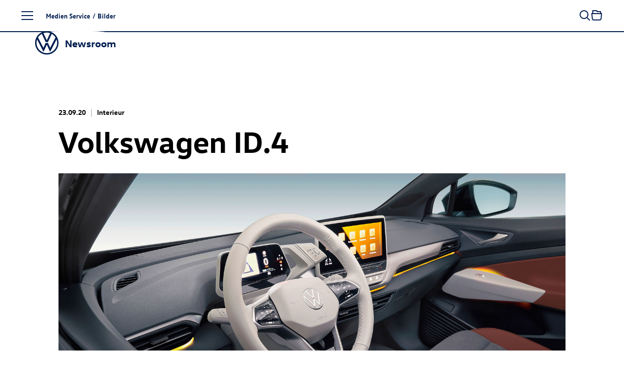

--- FILE ---
content_type: text/html; charset=utf-8
request_url: https://www.volkswagen-newsroom.com/de/bilder/detail/volkswagen-id-4-34543
body_size: 20156
content:
<!DOCTYPE html>
<html lang='de'>
<head>
<meta content='text/html; charset=UTF-8' http-equiv='Content-Type'>
<link rel="preconnect" href="https://assets.vw-mms.de" />
<link rel="preconnect" href="https://uploads.vw-mms.de" />
<meta name="robots" content="index, follow" />
<meta name="description" content="Volkswagen ID.4 1ST" />

<meta content='width=device-width, initial-scale=1' name='viewport'>
<meta content='IE=Edge' http-equiv='X-UA-Compatible'>

<link rel="canonical" href="https://www.volkswagen-newsroom.com/de/bilder/detail/volkswagen-id-4-34543" />
<link href='/de/feeds/pressemitteilungen' rel='alternate' title='Volkswagen Newsroom' type='application/rss+xml'>
<link href="https://www.volkswagen-newsroom.com/de/bilder/detail/volkswagen-id-4-34543" rel="alternate" hreflang="de" up-id="link-alternate-de" />
<link href="https://www.volkswagen-newsroom.com/en/images/detail/volkswagen-id-4-34543" rel="alternate" hreflang="en" up-id="link-alternate-en" />
<link href="https://www.volkswagen-newsroom.com/en/images/detail/volkswagen-id-4-34543" rel="alternate" hreflang="x-default" up-id="link-alternate-x-default" />
<title>Volkswagen ID.4 | Volkswagen Newsroom</title>
<script>
  // Courtesy: https://stackoverflow.com/a/9899701
  function onDOMReady(fn) {
    if (document.readyState === "complete" || document.readyState === "interactive") {
      setTimeout(fn, 1);
    } else {
      document.addEventListener("DOMContentLoaded", fn);
    }
  }
</script>


<script src="https://assets.vw-mms.de/assets/vwn-IE57WULU.js" defer="defer" fetchpriority="high"></script>
<link rel="stylesheet" href="https://assets.vw-mms.de/assets/vwn-T7YLKBV7.css" media="all" />
<link href='https://assets.vw-mms.de/assets/images/favicons/favicon-O2LMJHUJ.ico' rel='icon' sizes='any' type='image/x-icon'>
<link href='https://assets.vw-mms.de/assets/images/favicons/favicon-16x16-Z4P6R2PY.png' rel='icon' sizes='16x16' type='image/png'>
<link href='https://assets.vw-mms.de/assets/images/favicons/favicon-32x32-SOYWT52B.png' rel='icon' sizes='32x32' type='image/png'>
<link href='https://assets.vw-mms.de/assets/images/favicons/apple-touch-icon-X7RC6M75.png' rel='apple-touch-icon' sizes='180x180'>
<link color='#001e50' href='https://assets.vw-mms.de/assets/images/favicons/safari-pinned-tab-VGNAEFIT.svg' rel='mask-icon'>
<meta content='#001e50' name='msapplication-TileColor'>
<meta content='#001e50' name='theme-color'>
<link href='/site.webmanifest' rel='manifest'>
<meta content='/browserconfig.xml' name='msapplication-config'>


<script>
  window._paq = window._paq || []
  window._paq.push(['setSecureCookie', true])
  window._paq.push(['setVisitorCookieTimeout', 15552000])
  
  window.analytics = function() {
    var logAnalyticsCalls = false
    var argumentArray = Array.prototype.slice.call(arguments)
  
    if (logAnalyticsCalls) {
      console.log('Analytics call: %o', argumentArray)
    }
  
    window._paq.push(argumentArray)
  };
</script>
<script>
  function embedTrackingCode() {
    var u="//stats.vw-mms.de/"
    analytics('setTrackerUrl', u+'matomo.php')
    analytics('setSiteId', 3)
  
    var d=document,
      g=d.createElement('script'),
      s=d.getElementsByTagName('script')[0];
  
    g.type='text/javascript'
    g.async=true
    g.defer=true
    g.src=u+'matomo.js'
    s.parentNode.insertBefore(g,s)
  }
  
  // Delay Matomo loading so it doesn't block the rendering process
  onDOMReady(() => {
    if (TrackingConsent.given()) {
      setTimeout(embedTrackingCode, 5)
    }
  })
</script>

</head>
<body class='' data-environment='production'>
<a class="sr-only sr-only-focusable" style="position: absolute" href="#content">Zum Seiteninhalt springen</a>
<div up-hungry='true' up-id='track-page-view'>
<div track-page-view="true" up-data="{&quot;analyticsCalls&quot;:[[&quot;setDocumentTitle&quot;,&quot;Volkswagen ID.4 | Volkswagen Newsroom&quot;],[&quot;setCustomDimension&quot;,1,&quot;false&quot;],[&quot;setCustomDimension&quot;,2,&quot;false&quot;],[&quot;setCustomDimension&quot;,3,&quot;Seite&quot;],[&quot;setCustomDimension&quot;,4,&quot;Medien Service&quot;],[&quot;setCustomDimension&quot;,5,&quot;Medien Service&quot;]]}"></div>
</div>

<script>
  onDOMReady(() => {
    Settings.set({
      locale: "de",
      cart: {"addTitle":"In die Sammelmappe","addLabel":"In die Sammelmappe","inCartTitle":"Bereits in der Sammelmappe!","inCartLabel":"In der Sammelmappe","maxMiniCartItems":5,"miniCartPath":"/de/sammelmappe/mini","miniCartLoadingHtml":"\u003cdiv class=\"mini-cart\"\u003e\u003cdiv class=\"mini-cart--loading is-invisible\"\u003eSammelmappe wird geladen …\u003c/div\u003e\u003c/div\u003e","miniCartLoadingMessage":"Sammelmappe wird geladen …","miniCartEmptyMessage":"Ihre Sammelmappe ist leer.","removeItemPrompt":"Objekt aus der Sammelmappe entfernen?","clearPrompt":"Alle Einträge aus der Sammelmappe entfernen?"},
      dataProtectionStatementUrl: "https://www.volkswagen-newsroom.com/de/datenschutz-36",
      termsOfServiceUrl: "/de/goto/terms-of-service",
      translations: {"de":{"external_content":{"title":"Externe Inhalte","subtitle":"Wenn Sie auf diesen Link gehen, verlassen Sie die Seiten der Volkswagen AG. Es gelten dann gegebenenfalls etwaige Nutzungsbedingungen des Dritten.","text":"Die Volkswagen AG hat keinen Einfluss darauf, welche Daten auf der von einem Dritten angebotenen Seite von Ihnen erhoben, gespeichert oder verarbeitet werden. Nähere Informationen hierzu können Sie gegebenenfalls in der Datenschutzerklärung des Anbieters der externen Webseite finden.","confirmButton":"Akzeptieren","rejectButton":"Abbrechen","icon":"link"},"social_sharing":{"title":"Datenübermittlung","subtitle":"Wenn Sie Inhalte in sozialen Netzwerken teilen möchten, können Sie die entsprechenden Funktionen hier aktivieren.","text":"Mit der Aktivierung stimmen Sie zu, dass Daten an die Betreiber der sozialen Netzwerke übertragen werden. Bereits mit der Aktivierung werden Daten an Dritte übertragen. Nähere Informationen hierzu finden Sie in unserer \u003ca up-layer='root' href='https://www.volkswagen-newsroom.com/de/datenschutz-36'\u003eDatenschutzerklärung\u003c/a\u003e.","confirmButton":"Daten übermitteln","rejectButton":"Daten nicht übermitteln","icon":"share"},"terms_of_use":{"title":"Nutzungsrechte","subtitle":"Die auf www.volkswagen-newsroom.com bereitgestellten Text-, Bild-, Audio- und Video-Dokumente dienen ausschließlich dem Zwecke der eigenen Information, können zu redaktionellen Darstellungen im Social Web genutzt werden oder im Fall von Journalisten, Influencern und Mitarbeitern von Medienunternehmen als Quelle für die eigene redaktionelle Berichterstattung.","text":"\u003cp\u003eText-, Bild-, Audio- und Video-Dokumente dürfen nicht zu kommerziellen Zwecken genutzt oder an Dritte weitergegeben werden. Im Übrigen finden für die Nutzung von www.volkswagen-newsroom.com die hierfür einschlägigen \u003ca up-layer='root' href='/de/goto/terms-of-service'\u003eNutzungsbedingungen\u003c/a\u003e Anwendung.\u003c/p\u003e \u003cp\u003eFür Bilder von historischen Fahrzeugen gelten weiterführende Hinweise und \u003ca up-layer='root' href='/de/goto/terms-of-service-historic-images'\u003egesonderte Nutzungsbedingungen\u003c/a\u003e, denen Sie hiermit ausdrücklich zustimmen.\u003c/p\u003e","disclaimer":"Ich habe den vorstehenden rechtlichen Hinweis zur Kenntnis genommen und bin mit den dort aufgeführten Regelungen einverstanden.","confirmButton":"Download","rejectButton":"Abbrechen","icon":"download"}},"en":{"external_content":{"title":"External link","subtitle":"By using this link you are leaving the Volkswagen AG web pages. The terms of use of the third-party website accessed via the link then apply.","text":"Volkswagen AG has no control over the personal data collected, stored or processed by the third-party site. More details about such information may be found in the data protection statement of the service provider/operator of the third-party site.","confirmButton":"Accept","rejectButton":"Cancel","icon":"link"},"social_sharing":{"title":"Data Transmission","subtitle":"If you would like to share contents in social networks, you can activate the corresponding functions here.","text":"By activating, you give your consent to the transmission of data to the operators of the social networks. Upon activation, an initial transmission of data to third parties immediately occurs. You will find more details on this subject in our \u003ca up-layer='root' href='https://www.volkswagen-newsroom.com/en/datenschutz-36'\u003eData Protection Statement\u003c/a\u003e.","confirmButton":"Transmit data","rejectButton":"Do not transmit data","icon":"share"},"terms_of_use":{"title":"Terms of use","subtitle":"The text, image, audio and video documents made available on www.volkswagen-newsroom.com are intended for personal information purposes only, may only be used for editorial purposes in the social web, or, in the case of journalists, influencers and media company employees, may be used as a source for their own editorial reporting.","text":"\u003cp\u003eText, image, audio and video documents are not intended for commercial use and may not be passed on to third parties. In addition, the \u003ca up-layer='root' href='/en/goto/terms-of-service'\u003eTerms of Use\u003c/a\u003e shall apply when using www.volkswagen-newsroom.com.\u003cp\u003e \u003cp\u003eFurther information and \u003ca up-layer='root' href='/en/goto/terms-of-service-historic-images'\u003eseparate Terms of Use\u003c/a\u003e apply to images of historic vehicles, which you hereby expressly agree to.\u003c/p\u003e","disclaimer":"I have read and noted the above legal notice and agree to the terms and conditions therein.","confirmButton":"Download","rejectButton":"Cancel","icon":"download"}}},
      youtubeConsentCookie: "vw_mms_YOUTUBE_COOKIE_CONSENT",
      youtubeConsentRequired: true,
      youtubeConsentValue: "1",
    })
  })
</script>
<div class='layout'>
<div class='layout--atop'>
<div class='responsive-tier-detector'></div>

</div>
<div class='layout--menu'>
<nav class='main-menu' main-menu='true' no-up-preload=''>
<section class='main-menu--base'>
<nav class='main-menu--root'>
<ul class='list-unstyled' data-level='1'>
<li data-node-id="root" class="main-menu--item"><a href="/de">Startseite</a></li>
<li data-node-id="4963" class="main-menu--item -parent"><a href="/de/modelle-3493">Modelle</a></li>
<li data-node-id="6267" class="main-menu--item -parent"><a href="/de/unternehmen-3688">Unternehmen</a></li>
<li data-node-id="10746" class="main-menu--item -parent"><a href="/de/e-mobilitaet-3921">E-Mobilität</a></li>
<li data-node-id="6690" class="main-menu--item -parent"><a href="/de/volkswagen-classic-3700">Volkswagen Classic</a></li>
<li data-node-id="10400" class="main-menu--item -parent"><a href="/de/medien-service-3831">Medien Service</a></li>
</ul>
</nav>
<div class='main-menu--closer' main-menu-closer='true'>
<i class="icon brand-icon is-close"></i>
<span>Menü schließen</span>
</div>

<aside class='main-menu--links -root'>
<h5>
Top Links
</h5>
<ul class='list-unstyled'>
<li>
<a href="/de/pressemitteilungen"><i class="icon brand-icon is-press-releases"></i>
Pressemitteilung
</a></li>
<li>
<a href="/de/bilder"><i class="icon brand-icon is-images"></i>
Bilder / Grafiken
</a></li>
<li>
<a href="/de/videos-und-footage"><i class="icon brand-icon is-video"></i>
Videos
</a></li>
<li>
<a href="/de/medienkontakte"><i class="icon brand-icon is-media-contacts"></i>
Medienkontakte
</a></li>
<li>
<a href="/de/registrierung"><i class="icon brand-icon is-newsletter"></i>
E-Mail-Service
</a></li>
</ul>

</aside>
<footer class='main-menu--footer'>
<ul>
<li>
<a href="/de/anbieterkennzeichnung-34">Impressum</a>
</li><li>
<a href="/de/datenschutz-36">Datenschutzerklärung</a>
</li><li class='-extra'>
<a href="/de/nutzungsbedingungen-35">Nutzungsbedingungen</a>
</li><li class='-extra'>
<a href="/de/cookie-richtlinie-37">Cookie-Richtlinie</a>
</li><li class='-extra'>
<a href="/de/lizenzhinweise-dritter-38">Lizenzhinweise Dritter</a>
</li><li class='-extra'>
<a target="_blank" href="https://www.volkswagenag.com/de.html">Volkswagen Konzern</a>
</li><li class='main-menu--language-switch' up-hungry='true'>
<div class="frontend-locale-switcher" frontend-locale-switcher=""><a rel="alternate" class="frontend-locale-switcher--toggle is-active" data-locale="de" href="/de/bilder/detail/volkswagen-id-4-34543?set_locale=true">DE</a><a rel="alternate" class="frontend-locale-switcher--toggle" data-locale="en" href="/en/images/detail/volkswagen-id-4-34543?set_locale=true">EN</a></div>

</li>
</ul>

</footer>
</section>
<section class='main-menu--flyout'>
<nav data-level="2" data-parent-node-id="4963" no-up-preload="" class="main-menu--level"><div class="main-menu--heading">Modelle</div><ul class="list-unstyled"><li class="main-menu--item is-self"><a href="/de/modelle-3493">Übersicht</a></li><li data-node-id="45731" class="main-menu--item"><a href="/de/iaa-mobility-2025-die-volkswagen-news-19790">IAA MOBILITY 2025 - Die Volkswagen News</a></li><li data-node-id="46280" class="main-menu--item -parent"><a href="/de/id-polo-und-id-polo-gti-20077"><span class="nowrap"><span class="nowrap">ID. Polo</span></span> und <span class="nowrap"><span class="nowrap">ID. Polo GTI</span></span></a></li><li data-node-id="43200" class="main-menu--item -parent"><a href="/de/id3-18281"><span class="nowrap"><span class="nowrap">ID.3</span></span></a></li><li data-node-id="19644" class="main-menu--item -parent"><a href="/de/id4-8041"><span class="nowrap"><span class="nowrap">ID.4</span></span></a></li><li data-node-id="19646" class="main-menu--item -parent"><a href="/de/id5-8043"><span class="nowrap"><span class="nowrap">ID.5</span></span></a></li><li data-node-id="43485" class="main-menu--item -parent"><a href="/de/id7-18426"><span class="nowrap"><span class="nowrap">ID.7</span></span></a></li><li data-node-id="43201" class="main-menu--item -parent"><a href="/de/id7-tourer-18282"><span class="nowrap"><span class="nowrap">ID.7</span></span> Tourer</a></li><li data-node-id="43245" class="main-menu--item -parent"><a href="/de/id-buzz-18305"><span class="nowrap"><span class="nowrap">ID. Buzz</span></span></a></li><li data-node-id="18754" class="main-menu--item -parent"><a href="/de/polo-7427">Polo</a></li><li data-node-id="18639" class="main-menu--item"><a href="/de/taigo-7339">Taigo</a></li><li data-node-id="42016" class="main-menu--item"><a href="/de/t-cross-17435">T-Cross</a></li><li data-node-id="43443" class="main-menu--item -parent"><a href="/de/golf-18415">Golf</a></li><li data-node-id="43525" class="main-menu--item -parent"><a href="/de/golf-variant-18449">Golf Variant</a></li><li data-node-id="45668" class="main-menu--item"><a href="/de/der-neue-t-roc-19762">Der neue T-Roc</a></li><li data-node-id="38756" class="main-menu--item"><a href="/de/t-roc-cabriolet-15433">T-Roc Cabriolet</a></li><li data-node-id="41645" class="main-menu--item"><a href="/de/tiguan-17320">Tiguan</a></li><li data-node-id="43967" class="main-menu--item"><a href="/de/tayron-18711">Tayron</a></li><li data-node-id="5218" class="main-menu--item"><a href="/de/touran-3529">Touran</a></li><li data-node-id="42054" class="main-menu--item"><a href="/de/passat-17451">Passat</a></li><li data-node-id="38773" class="main-menu--item -parent"><a href="/de/touareg-15441">Touareg</a></li><li data-node-id="5348" class="main-menu--item -parent"><a href="/de/studien-3547">Studien</a></li><li data-node-id="43675" class="main-menu--item -parent"><a href="/de/auslandsmodelle-18534">Auslandsmodelle</a></li><li data-node-id="5444" class="main-menu--item -parent"><a href="/de/archiv-3586">Archiv</a></li></ul></nav><nav data-level="3" data-parent-node-id="46280" no-up-preload="" class="main-menu--level"><div class="main-menu--heading"><span class="nowrap">ID. Polo</span> und <span class="nowrap">ID. Polo GTI</span></div><ul class="list-unstyled"><li class="main-menu--item is-self"><a href="/de/id-polo-und-id-polo-gti-20077">Übersicht</a></li><li data-node-id="46277" class="main-menu--item"><a href="/de/auf-einen-blick-id-polo-20075">Auf einen Blick: <span class="nowrap"><span class="nowrap">ID. Polo</span></span></a></li><li data-node-id="46290" class="main-menu--item"><a href="/de/id-polo-20087"><span class="nowrap"><span class="nowrap">ID. Polo</span></span></a></li><li data-node-id="45713" class="main-menu--item"><a href="/de/id-polo-gti-19785"><span class="nowrap"><span class="nowrap">ID. Polo GTI</span></span></a></li></ul></nav><nav data-level="3" data-parent-node-id="43200" no-up-preload="" class="main-menu--level"><div class="main-menu--heading"><span class="nowrap">ID.3</span></div><ul class="list-unstyled"><li class="main-menu--item is-self"><a href="/de/id3-18281">Übersicht</a></li><li data-node-id="38869" class="main-menu--item"><a href="/de/id3-15511"><span class="nowrap"><span class="nowrap">ID.3</span></span></a></li><li data-node-id="43203" class="main-menu--item"><a href="/de/id3-gtx-18284"><span class="nowrap"><span class="nowrap">ID.3 GTX</span></span></a></li></ul></nav><nav data-level="3" data-parent-node-id="19644" no-up-preload="" class="main-menu--level"><div class="main-menu--heading"><span class="nowrap">ID.4</span></div><ul class="list-unstyled"><li class="main-menu--item is-self"><a href="/de/id4-8041">Übersicht</a></li><li data-node-id="16187" class="main-menu--item"><a href="/de/id4-5840"><span class="nowrap"><span class="nowrap">ID.4</span></span></a></li><li data-node-id="39351" class="main-menu--item"><a href="/de/id4-pro-4motion-15833"><span class="nowrap"><span class="nowrap">ID.4 Pro</span></span> 4MOTION</a></li><li data-node-id="18236" class="main-menu--item"><a href="/de/id4-gtx-7052"><span class="nowrap"><span class="nowrap">ID.4 GTX</span></span></a></li></ul></nav><nav data-level="3" data-parent-node-id="19646" no-up-preload="" class="main-menu--level"><div class="main-menu--heading"><span class="nowrap">ID.5</span></div><ul class="list-unstyled"><li class="main-menu--item is-self"><a href="/de/id5-8043">Übersicht</a></li><li data-node-id="18699" class="main-menu--item"><a href="/de/id5-7383"><span class="nowrap"><span class="nowrap">ID.5</span></span></a></li><li data-node-id="19647" class="main-menu--item"><a href="/de/id5-gtx-8044"><span class="nowrap"><span class="nowrap">ID.5 GTX</span></span></a></li></ul></nav><nav data-level="3" data-parent-node-id="43485" no-up-preload="" class="main-menu--level"><div class="main-menu--heading"><span class="nowrap">ID.7</span></div><ul class="list-unstyled"><li class="main-menu--item is-self"><a href="/de/id7-18426">Übersicht</a></li><li data-node-id="38570" class="main-menu--item"><a href="/de/id7-15406"><span class="nowrap"><span class="nowrap">ID.7</span></span></a></li><li data-node-id="43484" class="main-menu--item"><a href="/de/id7-gtx-18425"><span class="nowrap"><span class="nowrap">ID.7 GTX</span></span></a></li></ul></nav><nav data-level="3" data-parent-node-id="43201" no-up-preload="" class="main-menu--level"><div class="main-menu--heading"><span class="nowrap">ID.7</span> Tourer</div><ul class="list-unstyled"><li class="main-menu--item is-self"><a href="/de/id7-tourer-18282">Übersicht</a></li><li data-node-id="46105" class="main-menu--item"><a href="/de/auf-einen-blick-id7-tourer-19982">Auf einen Blick: <span class="nowrap"><span class="nowrap">ID.7</span></span> Tourer</a></li><li data-node-id="42615" class="main-menu--item"><a href="/de/id7-tourer-17872"><span class="nowrap"><span class="nowrap">ID.7</span></span> Tourer</a></li><li data-node-id="43202" class="main-menu--item"><a href="/de/id7-gtx-tourer-18283"><span class="nowrap"><span class="nowrap">ID.7 GTX</span></span> Tourer</a></li></ul></nav><nav data-level="3" data-parent-node-id="43245" no-up-preload="" class="main-menu--level"><div class="main-menu--heading"><span class="nowrap">ID. Buzz</span></div><ul class="list-unstyled"><li class="main-menu--item is-self"><a href="/de/id-buzz-18305">Übersicht</a></li><li data-node-id="19206" class="main-menu--item"><a href="/de/id-buzz-7743"><span class="nowrap"><span class="nowrap">ID. Buzz</span></span></a></li><li data-node-id="43243" class="main-menu--item"><a href="/de/id-buzz-gtx-18304"><span class="nowrap"><span class="nowrap">ID. Buzz</span></span> GTX</a></li></ul></nav><nav data-level="3" data-parent-node-id="18754" no-up-preload="" class="main-menu--level"><div class="main-menu--heading">Polo</div><ul class="list-unstyled"><li class="main-menu--item is-self"><a href="/de/polo-7427">Übersicht</a></li><li data-node-id="4992" class="main-menu--item"><a href="/de/polo-3500">Polo</a></li><li data-node-id="18753" class="main-menu--item"><a href="/de/polo-gti-7426"><span class="nowrap"><span class="nowrap">Polo GTI</span></span></a></li><li data-node-id="43790" class="main-menu--item"><a href="/de/50-jahre-polo-2025-18618">50 Jahre Polo (2025)</a></li></ul></nav><nav data-level="3" data-parent-node-id="43443" no-up-preload="" class="main-menu--level"><div class="main-menu--heading">Golf</div><ul class="list-unstyled"><li class="main-menu--item is-self"><a href="/de/golf-18415">Übersicht</a></li><li data-node-id="42917" class="main-menu--item"><a href="/de/golf-18072">Golf</a></li><li data-node-id="43436" class="main-menu--item"><a href="/de/golf-gti-und-golf-gti-clubsport-18410"><span class="nowrap"><span class="nowrap">Golf GTI</span></span> und <span class="nowrap"><span class="nowrap">Golf GTI</span></span> Clubsport</a></li><li data-node-id="43439" class="main-menu--item"><a href="/de/golf-plug-in-hybride-18411">Golf Plug-in-Hybride</a></li><li data-node-id="43518" class="main-menu--item"><a href="/de/golf-r-18447"><span class="nowrap"><span class="nowrap">Golf R</span></span></a></li><li data-node-id="42670" class="main-menu--item"><a href="/de/50-jahre-golf-2024-17906">50 Jahre Golf (2024)</a></li><li data-node-id="43610" class="main-menu--item"><a href="/de/50-jahre-sportliche-golf-2024-18488">50 Jahre sportliche Golf (2024)</a></li><li data-node-id="46156" class="main-menu--item"><a href="/de/50-jahre-gti-2026-20018">50 Jahre GTI (2026)</a></li></ul></nav><nav data-level="3" data-parent-node-id="43525" no-up-preload="" class="main-menu--level"><div class="main-menu--heading">Golf Variant</div><ul class="list-unstyled"><li class="main-menu--item is-self"><a href="/de/golf-variant-18449">Übersicht</a></li><li data-node-id="42911" class="main-menu--item"><a href="/de/golf-variant-18066">Golf Variant</a></li><li data-node-id="43522" class="main-menu--item"><a href="/de/golf-r-variant-18448"><span class="nowrap"><span class="nowrap">Golf R</span></span> Variant</a></li></ul></nav><nav data-level="3" data-parent-node-id="38773" no-up-preload="" class="main-menu--level"><div class="main-menu--heading">Touareg</div><ul class="list-unstyled"><li class="main-menu--item is-self"><a href="/de/touareg-15441">Übersicht</a></li><li data-node-id="39786" class="main-menu--item"><a href="/de/touareg-16046">Touareg</a></li><li data-node-id="39743" class="main-menu--item"><a href="/de/touareg-r-ehybrid-16028"><span class="nowrap"><span class="nowrap">Touareg R</span></span> eHybrid</a></li></ul></nav><nav data-level="3" data-parent-node-id="5348" no-up-preload="" class="main-menu--level"><div class="main-menu--heading">Studien</div><ul class="list-unstyled"><li class="main-menu--item is-self"><a href="/de/studien-3547">Übersicht</a></li><li data-node-id="44479" class="main-menu--item"><a href="/de/studie-id-every1-19010">Studie ID. EVERY1</a></li><li data-node-id="10660" class="main-menu--item"><a href="/de/idr-3905">ID.R</a></li><li data-node-id="39028" class="main-menu--item"><a href="/de/studie-id-2all-15626">Studie <span class="nowrap"><span class="nowrap">ID. 2all</span></span></a></li><li data-node-id="42222" class="main-menu--item"><a href="/de/id-gti-concept-17585"><span class="nowrap"><span class="nowrap">ID. GTI Concept</span></span></a></li><li data-node-id="18803" class="main-menu--item"><a href="/de/studie-id-life-7468">Studie <span class="nowrap"><span class="nowrap">ID. LIFE</span></span></a></li><li data-node-id="45725" class="main-menu--item"><a href="/de/id-cross-concept-19788"><span class="nowrap"><span class="nowrap">ID. CROSS Concept</span></span></a></li><li data-node-id="46279" class="main-menu--item"><a href="/de/auf-einen-blick-id-cross-concept-20076">Auf einen Blick: <span class="nowrap"><span class="nowrap">ID. CROSS Concept</span></span></a></li><li data-node-id="5351" class="main-menu--item"><a href="/de/studie-id-crozz-3549">Studie <span class="nowrap"><span class="nowrap">ID. CROZZ</span></span></a></li><li data-node-id="5358" class="main-menu--item"><a href="/de/studie-id-buzz-3550">Studie <span class="nowrap"><span class="nowrap">ID. BUZZ</span></span></a></li><li data-node-id="19624" class="main-menu--item"><a href="/de/studie-id-aero-8027">Studie <span class="nowrap"><span class="nowrap">ID. AERO</span></span></a></li><li data-node-id="5349" class="main-menu--item"><a href="/de/studie-id-vizzion-3548">Studie <span class="nowrap"><span class="nowrap">ID. VIZZION</span></span></a></li><li data-node-id="10642" class="main-menu--item"><a href="/de/studie-id-3904">Studie ID.</a></li><li data-node-id="42282" class="main-menu--item"><a href="/de/studie-idx-performance-17631">Studie ID.X Performance</a></li><li data-node-id="13800" class="main-menu--item"><a href="/de/studie-id-buggy-4712">Studie <span class="nowrap"><span class="nowrap">ID. BUGGY</span></span></a></li><li data-node-id="13988" class="main-menu--item"><a href="/de/studie-id-roomzz-4801">Studie <span class="nowrap"><span class="nowrap">ID. ROOMZZ</span></span></a></li><li data-node-id="15582" class="main-menu--item"><a href="/de/studie-id-space-vizzion-5543">Studie <span class="nowrap"><span class="nowrap">ID. SPACE VIZZION</span></span></a></li><li data-node-id="43334" class="main-menu--item"><a href="/de/studie-id-code-18341">Studie <span class="nowrap"><span class="nowrap">ID. CODE</span></span></a></li><li data-node-id="38515" class="main-menu--item"><a href="/de/studie-id-xtreme-15386">Studie <span class="nowrap"><span class="nowrap">ID. XTREME</span></span></a></li><li data-node-id="13995" class="main-menu--item"><a href="/de/showcar-budd-e-4803">Showcar BUDD-e</a></li><li data-node-id="5369" class="main-menu--item"><a href="/de/showcars-fuer-das-gti-treffen-2018-3551">Showcars für das GTI-Treffen 2018</a></li><li data-node-id="5378" class="main-menu--item"><a href="/de/tiguan-gte-active-concept-3555"><span class="nowrap"><span class="nowrap">Tiguan GTE</span></span> Active Concept</a></li><li data-node-id="5379" class="main-menu--item"><a href="/de/studie-cross-coupe-gte-3556">Studie Cross Coupé GTE</a></li><li data-node-id="5399" class="main-menu--item"><a href="/de/atlas-tanoak-concept-3565">Atlas Tanoak Concept</a></li><li data-node-id="5397" class="main-menu--item"><a href="/de/atlas-cross-sport-concept-3564">Atlas Cross Sport Concept</a></li><li data-node-id="13104" class="main-menu--item"><a href="/de/tarok-concept-4345">Tarok Concept</a></li><li data-node-id="5389" class="main-menu--item"><a href="/de/weitere-studien-3561">Weitere Studien</a></li></ul></nav><nav data-level="3" data-parent-node-id="43675" no-up-preload="" class="main-menu--level"><div class="main-menu--heading">Auslandsmodelle</div><ul class="list-unstyled"><li class="main-menu--item is-self"><a href="/de/auslandsmodelle-18534">Übersicht</a></li><li data-node-id="43676" class="main-menu--item"><a href="/de/id-unyx-18535"><span class="nowrap"><span class="nowrap">ID. UNYX</span></span></a></li></ul></nav><nav data-level="3" data-parent-node-id="5444" no-up-preload="" class="main-menu--level"><div class="main-menu--heading">Archiv</div><ul class="list-unstyled"><li class="main-menu--item is-self"><a href="/de/archiv-3586">Übersicht</a></li><li data-node-id="5445" class="main-menu--item"><a href="/de/kaefer-3587">Käfer</a></li><li data-node-id="5505" class="main-menu--item"><a href="/de/karmann-ghia-3614">Karmann Ghia</a></li><li data-node-id="5495" class="main-menu--item"><a href="/de/vw-typ-3-3606">VW Typ 3</a></li><li data-node-id="14366" class="main-menu--item"><a href="/de/id3-4984"><span class="nowrap"><span class="nowrap">ID.3</span></span></a></li><li data-node-id="42251" class="main-menu--item"><a href="/de/id4-17608"><span class="nowrap"><span class="nowrap">ID.4</span></span></a></li><li data-node-id="5447" class="main-menu--item"><a href="/de/up-3589">up!</a></li><li data-node-id="5449" class="main-menu--item"><a href="/de/fox-3591">Fox</a></li><li data-node-id="5448" class="main-menu--item"><a href="/de/lupo-3590">Lupo</a></li><li data-node-id="5450" class="main-menu--item"><a href="/de/polo-3592">Polo</a></li><li data-node-id="5454" class="main-menu--item"><a href="/de/polo-variant-3594">Polo Variant</a></li><li data-node-id="5455" class="main-menu--item"><a href="/de/derby-und-polo-limousine-3595">Derby und Polo Limousine</a></li><li data-node-id="10544" class="main-menu--item"><a href="/de/t-cross-3851">T-Cross</a></li><li data-node-id="5456" class="main-menu--item"><a href="/de/beetle-3596">Beetle</a></li><li data-node-id="5457" class="main-menu--item"><a href="/de/new-beetle-3597"><span class="nowrap"><span class="nowrap">New Beetle</span></span></a></li><li data-node-id="5458" class="main-menu--item"><a href="/de/beetle-cabriolet-3598">Beetle Cabriolet</a></li><li data-node-id="5463" class="main-menu--item"><a href="/de/new-beetle-cabriolet-3599"><span class="nowrap"><span class="nowrap">New Beetle</span></span> Cabriolet</a></li><li data-node-id="5464" class="main-menu--item"><a href="/de/golf-3600">Golf</a></li><li data-node-id="5487" class="main-menu--item"><a href="/de/golf-variant-3601">Golf Variant</a></li><li data-node-id="5491" class="main-menu--item"><a href="/de/golf-cabriolet-3603">Golf Cabriolet</a></li><li data-node-id="5493" class="main-menu--item"><a href="/de/golf-sportsvan-3605">Golf Sportsvan</a></li><li data-node-id="5492" class="main-menu--item"><a href="/de/golf-plus-3604"><span class="nowrap"><span class="nowrap">Golf Plus</span></span></a></li><li data-node-id="5174" class="main-menu--item"><a href="/de/t-roc-3526">T-Roc</a></li><li data-node-id="5498" class="main-menu--item"><a href="/de/jetta-3609">Jetta</a></li><li data-node-id="5500" class="main-menu--item"><a href="/de/vento-3610">Vento</a></li><li data-node-id="5501" class="main-menu--item"><a href="/de/bora-3611">Bora</a></li><li data-node-id="5502" class="main-menu--item"><a href="/de/bora-variant-3612">Bora Variant</a></li><li data-node-id="5504" class="main-menu--item"><a href="/de/tiguan-3613">Tiguan</a></li><li data-node-id="5208" class="main-menu--item"><a href="/de/tiguan-allspace-3528">Tiguan Allspace</a></li><li data-node-id="5507" class="main-menu--item"><a href="/de/scirocco-3615">Scirocco</a></li><li data-node-id="5510" class="main-menu--item"><a href="/de/corrado-3616">Corrado</a></li><li data-node-id="38700" class="main-menu--item"><a href="/de/touran-15408">Touran</a></li><li data-node-id="5513" class="main-menu--item"><a href="/de/eos-3617">Eos</a></li><li data-node-id="5517" class="main-menu--item"><a href="/de/passat-3620">Passat</a></li><li data-node-id="5521" class="main-menu--item"><a href="/de/passat-variant-3621">Passat Variant</a></li><li data-node-id="5530" class="main-menu--item"><a href="/de/cc-3623">CC</a></li><li data-node-id="5532" class="main-menu--item"><a href="/de/passat-usa-version-3624">Passat (USA Version)</a></li><li data-node-id="5391" class="main-menu--item"><a href="/de/atlas-3563">Atlas</a></li><li data-node-id="5533" class="main-menu--item"><a href="/de/sharan-3625">Sharan</a></li><li data-node-id="5320" class="main-menu--item"><a href="/de/arteon-3542">Arteon</a></li><li data-node-id="17540" class="main-menu--item"><a href="/de/arteon-shooting-brake-6633">Arteon Shooting Brake</a></li><li data-node-id="5535" class="main-menu--item"><a href="/de/touareg-3627">Touareg</a></li><li data-node-id="5536" class="main-menu--item"><a href="/de/phaeton-3628">Phaeton</a></li><li data-node-id="5446" class="main-menu--item"><a href="/de/xl1-3588">XL1</a></li></ul></nav><nav data-level="2" data-parent-node-id="6267" no-up-preload="" class="main-menu--level"><div class="main-menu--heading">Unternehmen</div><ul class="list-unstyled"><li class="main-menu--item is-self"><a href="/de/unternehmen-3688">Übersicht</a></li><li data-node-id="45739" class="main-menu--item"><a href="/de/iaa-mobility-2025-die-volkswagen-news-19790?node=45739">IAA MOBILITY 2025 - Die Volkswagen News</a></li><li data-node-id="6271" class="main-menu--item -parent"><a href="/de/finanzen-3691">Finanzen</a></li><li data-node-id="6377" class="main-menu--item"><a href="/de/personal-und-organisation-3694">Personal und Organisation</a></li><li data-node-id="6551" class="main-menu--item"><a href="/de/nachhaltigkeit-3698">Nachhaltigkeit</a></li><li data-node-id="38476" class="main-menu--item"><a href="/de/vorstand-15354">Vorstand</a></li><li data-node-id="10724" class="main-menu--item"><a href="/de/strategie-3912">Strategie</a></li><li data-node-id="42327" class="main-menu--item -parent"><a href="/de/markengruppe-core-17663">Markengruppe Core</a></li><li data-node-id="10725" class="main-menu--item -parent"><a href="/de/regionen-3913">Regionen</a></li><li data-node-id="6443" class="main-menu--item -parent"><a href="/de/produktion-und-standorte-3695">Produktion und Standorte</a></li><li data-node-id="6729" class="main-menu--item"><a href="/de/sport-3704">Sport</a></li><li data-node-id="6372" class="main-menu--item"><a href="/de/geschichte-3693">Geschichte</a></li></ul></nav><nav data-level="3" data-parent-node-id="6271" no-up-preload="" class="main-menu--level"><div class="main-menu--heading">Finanzen</div><ul class="list-unstyled"><li class="main-menu--item is-self"><a href="/de/finanzen-3691">Übersicht</a></li><li data-node-id="44528" class="main-menu--item"><a href="/de/annual-media-call-2025-19044">Annual Media Call 2025</a></li></ul></nav><nav data-level="3" data-parent-node-id="42327" no-up-preload="" class="main-menu--level"><div class="main-menu--heading">Markengruppe Core</div><ul class="list-unstyled"><li class="main-menu--item is-self"><a href="/de/markengruppe-core-17663">Übersicht</a></li><li data-node-id="44566" class="main-menu--item"><a href="/de/annual-media-call-2025-19044?node=44566">Annual Media Call 2025</a></li></ul></nav><nav data-level="3" data-parent-node-id="10725" no-up-preload="" class="main-menu--level"><div class="main-menu--heading">Regionen</div><ul class="list-unstyled"><li class="main-menu--item is-self"><a href="/de/regionen-3913">Übersicht</a></li><li data-node-id="10726" class="main-menu--item"><a href="/de/region-china-3914">Region China</a></li><li data-node-id="10727" class="main-menu--item"><a href="/de/region-nordamerika-3915">Region Nordamerika</a></li><li data-node-id="10728" class="main-menu--item"><a href="/de/region-suedamerika-3916">Region Südamerika</a></li><li data-node-id="10729" class="main-menu--item"><a href="/de/region-sub-sahara-3917">Region Sub-Sahara</a></li></ul></nav><nav data-level="3" data-parent-node-id="6443" no-up-preload="" class="main-menu--level"><div class="main-menu--heading">Produktion und Standorte</div><ul class="list-unstyled"><li class="main-menu--item is-self"><a href="/de/produktion-und-standorte-3695">Übersicht</a></li><li data-node-id="7088" class="main-menu--item"><a href="/de/wolfsburg-3732">Wolfsburg</a></li><li data-node-id="7207" class="main-menu--item"><a href="/de/braunschweig-3754">Braunschweig</a></li><li data-node-id="7147" class="main-menu--item"><a href="/de/chemnitz-3738">Chemnitz</a></li><li data-node-id="7030" class="main-menu--item"><a href="/de/dresden-3730">Dresden</a></li><li data-node-id="7156" class="main-menu--item"><a href="/de/emden-3739">Emden</a></li><li data-node-id="7233" class="main-menu--item"><a href="/de/kassel-3756">Kassel</a></li><li data-node-id="7135" class="main-menu--item"><a href="/de/osnabrueck-3736">Osnabrück</a></li><li data-node-id="7240" class="main-menu--item"><a href="/de/salzgitter-3758">Salzgitter</a></li><li data-node-id="7214" class="main-menu--item"><a href="/de/zwickau-3755">Zwickau</a></li><li data-node-id="7085" class="main-menu--item"><a href="/de/volkswagen-autoeuropa-lda-3731">Volkswagen Autoeuropa Lda.</a></li><li data-node-id="7164" class="main-menu--item"><a href="/de/volkswagen-motor-polska-sp-z-oo-3741">Volkswagen Motor Polska Sp. z o.o.</a></li><li data-node-id="7128" class="main-menu--item"><a href="/de/volkswagen-navarra-sa-3733">Volkswagen Navarra, S.A.</a></li><li data-node-id="7161" class="main-menu--item"><a href="/de/volkswagen-slovakia-a-s-3740">Volkswagen Slovakia, a. s.</a></li><li data-node-id="12655" class="main-menu--item"><a href="/de/volkswagen-group-china-4068">Volkswagen Group China</a></li><li data-node-id="12671" class="main-menu--item"><a href="/de/skoda-auto-volkswagen-india-4069">Škoda Auto Volkswagen India</a></li><li data-node-id="12672" class="main-menu--item"><a href="/de/volkswagen-de-mexico-4070">Volkswagen de México</a></li><li data-node-id="12675" class="main-menu--item"><a href="/de/volkswagen-group-of-america-chattanooga-4071">Volkswagen Group of America Chattanooga</a></li><li data-node-id="12676" class="main-menu--item"><a href="/de/volkswagen-do-brasil-4072">Volkswagen do Brasil</a></li><li data-node-id="12682" class="main-menu--item"><a href="/de/volkswagen-argentina-sa-4073">Volkswagen Argentina S.A.</a></li><li data-node-id="12685" class="main-menu--item"><a href="/de/volkswagen-group-south-africa-kariega-4074">Volkswagen Group South Africa, Kariega</a></li></ul></nav><nav data-level="2" data-parent-node-id="10746" no-up-preload="" class="main-menu--level"><div class="main-menu--heading">E-Mobilität</div><ul class="list-unstyled"><li class="main-menu--item is-self"><a href="/de/e-mobilitaet-3921">Übersicht</a></li><li data-node-id="14409" class="main-menu--item -parent"><a href="/de/id-familie-5002"><span class="nowrap"><span class="nowrap">ID. Familie</span></span></a></li><li data-node-id="10836" class="main-menu--item -parent"><a href="/de/id-showcars-3965">ID. Showcars</a></li></ul></nav><nav data-level="3" data-parent-node-id="14409" no-up-preload="" class="main-menu--level"><div class="main-menu--heading"><span class="nowrap">ID. Familie</span></div><ul class="list-unstyled"><li class="main-menu--item is-self"><a href="/de/id-familie-5002">Übersicht</a></li><li data-node-id="46297" class="main-menu--item"><a href="/de/id-polo-20087?node=46297"><span class="nowrap"><span class="nowrap">ID. Polo</span></span></a></li><li data-node-id="45714" class="main-menu--item"><a href="/de/id-polo-gti-19785?node=45714"><span class="nowrap"><span class="nowrap">ID. Polo GTI</span></span></a></li><li data-node-id="38875" class="main-menu--item"><a href="/de/id3-15511?node=38875"><span class="nowrap"><span class="nowrap">ID.3</span></span></a></li><li data-node-id="43212" class="main-menu--item"><a href="/de/id3-gtx-18284?node=43212"><span class="nowrap"><span class="nowrap">ID.3 GTX</span></span></a></li><li data-node-id="17602" class="main-menu--item"><a href="/de/id4-5840?node=17602"><span class="nowrap"><span class="nowrap">ID.4</span></span></a></li><li data-node-id="39352" class="main-menu--item"><a href="/de/id4-pro-4motion-15833?node=39352"><span class="nowrap"><span class="nowrap">ID.4 Pro</span></span> 4MOTION</a></li><li data-node-id="18237" class="main-menu--item"><a href="/de/id4-gtx-7052?node=18237"><span class="nowrap"><span class="nowrap">ID.4 GTX</span></span></a></li><li data-node-id="18994" class="main-menu--item"><a href="/de/id5-7383?node=18994"><span class="nowrap"><span class="nowrap">ID.5</span></span></a></li><li data-node-id="19648" class="main-menu--item"><a href="/de/id5-gtx-8044?node=19648"><span class="nowrap"><span class="nowrap">ID.5 GTX</span></span></a></li><li data-node-id="38571" class="main-menu--item"><a href="/de/id7-15406?node=38571"><span class="nowrap"><span class="nowrap">ID.7</span></span></a></li><li data-node-id="43500" class="main-menu--item"><a href="/de/id7-gtx-18425?node=43500"><span class="nowrap"><span class="nowrap">ID.7 GTX</span></span></a></li><li data-node-id="43092" class="main-menu--item"><a href="/de/id7-tourer-17872?node=43092"><span class="nowrap"><span class="nowrap">ID.7</span></span> Tourer</a></li><li data-node-id="43211" class="main-menu--item"><a href="/de/id7-gtx-tourer-18283?node=43211"><span class="nowrap"><span class="nowrap">ID.7 GTX</span></span> Tourer</a></li><li data-node-id="19207" class="main-menu--item"><a href="/de/id-buzz-7743?node=19207"><span class="nowrap"><span class="nowrap">ID. Buzz</span></span></a></li><li data-node-id="43244" class="main-menu--item"><a href="/de/id-buzz-gtx-18304?node=43244"><span class="nowrap"><span class="nowrap">ID. Buzz</span></span> GTX</a></li></ul></nav><nav data-level="3" data-parent-node-id="10836" no-up-preload="" class="main-menu--level"><div class="main-menu--heading">ID. Showcars</div><ul class="list-unstyled"><li class="main-menu--item is-self"><a href="/de/id-showcars-3965">Übersicht</a></li><li data-node-id="44480" class="main-menu--item"><a href="/de/studie-id-every1-19010?node=44480">Studie ID. EVERY1</a></li><li data-node-id="39806" class="main-menu--item"><a href="/de/studie-id-2all-15626?node=39806">Studie <span class="nowrap"><span class="nowrap">ID. 2all</span></span></a></li><li data-node-id="42240" class="main-menu--item"><a href="/de/id-gti-concept-17585?node=42240"><span class="nowrap"><span class="nowrap">ID. GTI Concept</span></span></a></li><li data-node-id="18804" class="main-menu--item"><a href="/de/studie-id-life-7468?node=18804">Studie <span class="nowrap"><span class="nowrap">ID. LIFE</span></span></a></li><li data-node-id="46298" class="main-menu--item"><a href="/de/id-cross-concept-19788?node=46298"><span class="nowrap"><span class="nowrap">ID. CROSS Concept</span></span></a></li><li data-node-id="11506" class="main-menu--item"><a href="/de/studie-id-crozz-3549?node=11506">Studie <span class="nowrap"><span class="nowrap">ID. CROZZ</span></span></a></li><li data-node-id="11505" class="main-menu--item"><a href="/de/studie-id-buzz-3550?node=11505">Studie <span class="nowrap"><span class="nowrap">ID. BUZZ</span></span></a></li><li data-node-id="19626" class="main-menu--item"><a href="/de/studie-id-aero-8027?node=19626">Studie <span class="nowrap"><span class="nowrap">ID. AERO</span></span></a></li><li data-node-id="11488" class="main-menu--item"><a href="/de/studie-id-vizzion-3548?node=11488">Studie <span class="nowrap"><span class="nowrap">ID. VIZZION</span></span></a></li><li data-node-id="11504" class="main-menu--item"><a href="/de/studie-id-3904?node=11504">Studie ID.</a></li><li data-node-id="42283" class="main-menu--item"><a href="/de/studie-idx-performance-17631?node=42283">Studie ID.X Performance</a></li><li data-node-id="13986" class="main-menu--item"><a href="/de/studie-id-buggy-4712?node=13986">Studie <span class="nowrap"><span class="nowrap">ID. BUGGY</span></span></a></li><li data-node-id="13989" class="main-menu--item"><a href="/de/studie-id-roomzz-4801?node=13989">Studie <span class="nowrap"><span class="nowrap">ID. ROOMZZ</span></span></a></li><li data-node-id="15583" class="main-menu--item"><a href="/de/studie-id-space-vizzion-5543?node=15583">Studie <span class="nowrap"><span class="nowrap">ID. SPACE VIZZION</span></span></a></li><li data-node-id="38518" class="main-menu--item"><a href="/de/studie-id-xtreme-15386?node=38518">Studie <span class="nowrap"><span class="nowrap">ID. XTREME</span></span></a></li><li data-node-id="11592" class="main-menu--item"><a href="/de/idr-3905?node=11592">ID.R</a></li></ul></nav><nav data-level="2" data-parent-node-id="6690" no-up-preload="" class="main-menu--level"><div class="main-menu--heading">Volkswagen Classic</div><ul class="list-unstyled"><li class="main-menu--item is-self"><a href="/de/volkswagen-classic-3700">Übersicht</a></li><li data-node-id="45520" class="main-menu--item"><a href="/de/bora-19982005-19675">Bora (1998–2005)</a></li><li data-node-id="45532" class="main-menu--item"><a href="/de/caddy-1-19821992-19678">Caddy I (1982–1992)</a></li><li data-node-id="45539" class="main-menu--item"><a href="/de/corrado-19881995-19683">Corrado (1988–1995)</a></li><li data-node-id="45542" class="main-menu--item"><a href="/de/derby-19771984-19686">Derby (1977–1984)</a></li><li data-node-id="45545" class="main-menu--item"><a href="/de/eos-20062015-19689">Eos (2006–2015)</a></li><li data-node-id="45548" class="main-menu--item"><a href="/de/fox-20052011-19692">Fox (2005–2011)</a></li><li data-node-id="45283" class="main-menu--item -parent"><a href="/de/golf-19466">Golf</a></li><li data-node-id="45318" class="main-menu--item -parent"><a href="/de/golf-gti-19497"><span class="nowrap"><span class="nowrap">Golf GTI</span></span></a></li><li data-node-id="45308" class="main-menu--item -parent"><a href="/de/golf-cabriolet-19487">Golf Cabriolet</a></li><li data-node-id="45341" class="main-menu--item -parent"><a href="/de/golf-variant-19518">Golf Variant</a></li><li data-node-id="45553" class="main-menu--item"><a href="/de/iltis-19781988-19697">Iltis (1978–1988)</a></li><li data-node-id="45475" class="main-menu--item -parent"><a href="/de/jetta-19639">Jetta</a></li><li data-node-id="45392" class="main-menu--item -parent"><a href="/de/kaefer-19567">Käfer</a></li><li data-node-id="45441" class="main-menu--item -parent"><a href="/de/kaefer-cabriolet-19606">Käfer Cabriolet</a></li><li data-node-id="45464" class="main-menu--item -parent"><a href="/de/karmann-ghia-19629">Karmann Ghia</a></li><li data-node-id="45556" class="main-menu--item"><a href="/de/k-70-19701975-19700">K 70 (1970–1975)</a></li><li data-node-id="45567" class="main-menu--item"><a href="/de/lupo-19982005-19704">Lupo (1998–2005)</a></li><li data-node-id="45376" class="main-menu--item -parent"><a href="/de/new-beetle-beetle-19552"><span class="nowrap"><span class="nowrap">New Beetle</span></span> / Beetle</a></li><li data-node-id="45355" class="main-menu--item -parent"><a href="/de/passat-19532">Passat</a></li><li data-node-id="45570" class="main-menu--item"><a href="/de/phaeton-20022016-19707">Phaeton (2002–2016)</a></li><li data-node-id="44579" class="main-menu--item -parent"><a href="/de/polo-19061">Polo</a></li><li data-node-id="45573" class="main-menu--item"><a href="/de/santana-19811984-19710">Santana (1981–1984)</a></li><li data-node-id="45482" class="main-menu--item -parent"><a href="/de/scirocco-19646">Scirocco</a></li><li data-node-id="45576" class="main-menu--item"><a href="/de/sharan-1-19952010-19713">Sharan I (1995–2010)</a></li><li data-node-id="45580" class="main-menu--item"><a href="/de/touareg-1-20022010-19716">Touareg I (2002–2010)</a></li><li data-node-id="45583" class="main-menu--item"><a href="/de/touran-1-20032015-19719">Touran I (2003–2015)</a></li><li data-node-id="45505" class="main-menu--item"><a href="/de/typ-147-fridolin-19641974-19666">Typ 147 „Fridolin“ (1964–1974)</a></li><li data-node-id="45508" class="main-menu--item"><a href="/de/typ-181-kurierwagen-19691980-19669">Typ 181 „Kurierwagen“ (1969–1980)</a></li><li data-node-id="45502" class="main-menu--item"><a href="/de/typ-3-15001600-19611973-19663">Typ 3 1500/1600 (1961–1973)</a></li><li data-node-id="45586" class="main-menu--item"><a href="/de/vento-19921998-19722">Vento (1992–1998)</a></li><li data-node-id="45511" class="main-menu--item"><a href="/de/vw-porsche-914-19691975-19672">VW-Porsche 914 (1969–1975)</a></li><li data-node-id="45589" class="main-menu--item"><a href="/de/volkswagen-xl1-20142016-19725">Volkswagen XL1 (2014–2016)</a></li><li data-node-id="45496" class="main-menu--item"><a href="/de/volkswagen-411-19681972-19657">Volkswagen 411 (1968–1972)</a></li><li data-node-id="45499" class="main-menu--item"><a href="/de/volkswagen-412-19721974-19660">Volkswagen 412 (1972–1974)</a></li></ul></nav><nav data-level="3" data-parent-node-id="45283" no-up-preload="" class="main-menu--level"><div class="main-menu--heading">Golf</div><ul class="list-unstyled"><li class="main-menu--item is-self"><a href="/de/golf-19466">Übersicht</a></li><li data-node-id="45285" class="main-menu--item"><a href="/de/golf-1-19741983-19467">Golf I (1974–1983)</a></li><li data-node-id="45288" class="main-menu--item"><a href="/de/golf-2-19831991-19470">Golf II (1983–1991)</a></li><li data-node-id="45291" class="main-menu--item"><a href="/de/golf-3-19911997-19473">Golf III (1991–1997)</a></li><li data-node-id="45295" class="main-menu--item"><a href="/de/golf-4-19972003-19476">Golf IV (1997–2003)</a></li><li data-node-id="45299" class="main-menu--item"><a href="/de/golf-5-20032008-19480">Golf V (2003–2008)</a></li><li data-node-id="45303" class="main-menu--item"><a href="/de/golf-6-20082012-19484">Golf VI (2008–2012)</a></li><li data-node-id="46197" class="main-menu--item"><a href="/de/golf-7-20122019-20035">Golf VII (2012–2019)</a></li></ul></nav><nav data-level="3" data-parent-node-id="45318" no-up-preload="" class="main-menu--level"><div class="main-menu--heading"><span class="nowrap">Golf GTI</span></div><ul class="list-unstyled"><li class="main-menu--item is-self"><a href="/de/golf-gti-19497">Übersicht</a></li><li data-node-id="45319" class="main-menu--item"><a href="/de/golf-gti-1-19761983-19498">Golf I GTI (1976–1983)</a></li><li data-node-id="45323" class="main-menu--item"><a href="/de/golf-2-gti-19841991-19502">Golf II GTI (1984–1991)</a></li><li data-node-id="45326" class="main-menu--item"><a href="/de/golf-3-gti-19911997-in-die-navigation-19505">Golf III GTI (1991–1997)</a></li><li data-node-id="45329" class="main-menu--item"><a href="/de/golf-4-gti-19982003-19508">Golf IV GTI (1998–2003)</a></li><li data-node-id="45332" class="main-menu--item"><a href="/de/golf-5-gti-20042008-in-die-navigation-19511">Golf V GTI (2004–2008)</a></li><li data-node-id="45335" class="main-menu--item"><a href="/de/golf-6-gti-20092012-19514">Golf VI GTI (2009–2012)</a></li><li data-node-id="46193" class="main-menu--item"><a href="/de/golf-7-gti-20132019-20031">Golf VII GTI (2013–2019)</a></li></ul></nav><nav data-level="3" data-parent-node-id="45308" no-up-preload="" class="main-menu--level"><div class="main-menu--heading">Golf Cabriolet</div><ul class="list-unstyled"><li class="main-menu--item is-self"><a href="/de/golf-cabriolet-19487">Übersicht</a></li><li data-node-id="45309" class="main-menu--item"><a href="/de/golf-1-cabriolet-19791993-19488">Golf I Cabriolet (1979–1993)</a></li><li data-node-id="45312" class="main-menu--item"><a href="/de/golf-3-4-cabriolet-19932002-19491">Golf III/IV Cabriolet (1993–2002)</a></li><li data-node-id="45315" class="main-menu--item"><a href="/de/golf-6-cabriolet-20112016-19494">Golf VI Cabriolet (2011–2016)</a></li></ul></nav><nav data-level="3" data-parent-node-id="45341" no-up-preload="" class="main-menu--level"><div class="main-menu--heading">Golf Variant</div><ul class="list-unstyled"><li class="main-menu--item is-self"><a href="/de/golf-variant-19518">Übersicht</a></li><li data-node-id="45342" class="main-menu--item"><a href="/de/golf-3-variant-19931999-19519">Golf III Variant (1993–1999)</a></li><li data-node-id="45345" class="main-menu--item"><a href="/de/golf-4-variant-19992006-19522">Golf IV Variant (1999–2006)</a></li><li data-node-id="45348" class="main-menu--item"><a href="/de/golf-5-variant-20072009-19525">Golf V Variant (2007–2009)</a></li><li data-node-id="45351" class="main-menu--item"><a href="/de/golf-6-variant-20092013-19528">Golf VI Variant (2009–2013)</a></li><li data-node-id="46211" class="main-menu--item"><a href="/de/golf-7-variant-20132020-20041">Golf VII Variant (2013–2020)</a></li></ul></nav><nav data-level="3" data-parent-node-id="45475" no-up-preload="" class="main-menu--level"><div class="main-menu--heading">Jetta</div><ul class="list-unstyled"><li class="main-menu--item is-self"><a href="/de/jetta-19639">Übersicht</a></li><li data-node-id="45476" class="main-menu--item"><a href="/de/jetta-1-19791984-19640">Jetta I (1979–1984)</a></li><li data-node-id="45479" class="main-menu--item"><a href="/de/jetta-2-19841992-19643">Jetta II (1984–1992)</a></li></ul></nav><nav data-level="3" data-parent-node-id="45392" no-up-preload="" class="main-menu--level"><div class="main-menu--heading">Käfer</div><ul class="list-unstyled"><li class="main-menu--item is-self"><a href="/de/kaefer-19567">Übersicht</a></li><li data-node-id="45393" class="main-menu--item"><a href="/de/kaefer-1100-19451953-19568">Käfer 1100 (1945–1953)</a></li><li data-node-id="45409" class="main-menu--item"><a href="/de/kaefer-12001200l-1954197319731985-19584">Käfer 1200/1200L (1954–1973/1973–1985)</a></li><li data-node-id="45425" class="main-menu--item"><a href="/de/kaefer-1300-19651967-19671973-19590">Käfer 1300 (1965–1967/ 1967–1973)</a></li><li data-node-id="45434" class="main-menu--item"><a href="/de/kaefer-1500-19661967-19671970-19599">Käfer 1500 (1966–1967/ 1967–1970)</a></li><li data-node-id="45428" class="main-menu--item"><a href="/de/kaefer-1302-19701972-19593">Käfer 1302 (1970–1972)</a></li><li data-node-id="45438" class="main-menu--item"><a href="/de/kaefer-16001600i-19702003-19603">Käfer 1600/1600i (1970–2003)</a></li><li data-node-id="45431" class="main-menu--item"><a href="/de/kaefer-1303-19721975-19596">Käfer 1303 (1972–1975)</a></li></ul></nav><nav data-level="3" data-parent-node-id="45441" no-up-preload="" class="main-menu--level"><div class="main-menu--heading">Käfer Cabriolet</div><ul class="list-unstyled"><li class="main-menu--item is-self"><a href="/de/kaefer-cabriolet-19606">Übersicht</a></li><li data-node-id="45442" class="main-menu--item"><a href="/de/kaefer-1100-cabriolet-hebmueller-19491953-19607">Käfer 1100 Cabriolet Hebmüller (1949–1953)</a></li><li data-node-id="45443" class="main-menu--item"><a href="/de/kaefer-1100-cabriolet-karmann-19491953-19608">Käfer 1100 Cabriolet Karmann (1949–1953)</a></li><li data-node-id="45448" class="main-menu--item"><a href="/de/kaefer-1200-cabriolet-19541965-19613">Käfer 1200 Cabriolet (1954–1965)</a></li><li data-node-id="45455" class="main-menu--item"><a href="/de/kaefer-1300-cabriolet-19651966-19620">Käfer 1300 Cabriolet (1965–1966)</a></li><li data-node-id="45461" class="main-menu--item"><a href="/de/kaefer-1500-cabriolet-19661970-19626">Käfer 1500 Cabriolet (1966–1970)</a></li><li data-node-id="45452" class="main-menu--item"><a href="/de/kaefer-1302-cabriolet-19701972-19617">Käfer 1302 Cabriolet (1970–1972)</a></li><li data-node-id="45458" class="main-menu--item"><a href="/de/kaefer-1303-cabriolet-19721980-19623">Käfer 1303 Cabriolet (1972–1980)</a></li></ul></nav><nav data-level="3" data-parent-node-id="45464" no-up-preload="" class="main-menu--level"><div class="main-menu--heading">Karmann Ghia</div><ul class="list-unstyled"><li class="main-menu--item is-self"><a href="/de/karmann-ghia-19629">Übersicht</a></li><li data-node-id="45465" class="main-menu--item"><a href="/de/karmann-ghia-typ-14-coupe-19551974-19630">Karmann Ghia Typ 14 Coupé (1955–1974)</a></li><li data-node-id="45468" class="main-menu--item"><a href="/de/karmann-ghia-typ-14-cabriolet-19571974-19633">Karmann Ghia Typ 14 Cabriolet (1957–1974)</a></li><li data-node-id="45471" class="main-menu--item"><a href="/de/karmann-ghia-typ-34-coupe-19611969-19636">Karmann Ghia Typ 34 Coupé (1961–1969)</a></li></ul></nav><nav data-level="3" data-parent-node-id="45376" no-up-preload="" class="main-menu--level"><div class="main-menu--heading"><span class="nowrap">New Beetle</span> / Beetle</div><ul class="list-unstyled"><li class="main-menu--item is-self"><a href="/de/new-beetle-beetle-19552">Übersicht</a></li><li data-node-id="45377" class="main-menu--item"><a href="/de/new-beetle-19972010-19553"><span class="nowrap"><span class="nowrap">New Beetle</span></span> (1997–2010)</a></li><li data-node-id="45380" class="main-menu--item"><a href="/de/new-beetle-cabriolet-20032010-19556"><span class="nowrap"><span class="nowrap">New Beetle</span></span> Cabriolet (2003–2010)</a></li><li data-node-id="45383" class="main-menu--item"><a href="/de/beetle-20112019-19559">Beetle (2011–2019)</a></li><li data-node-id="45386" class="main-menu--item"><a href="/de/beetle-cabriolet-20122019-19562">Beetle Cabriolet (2012–2019)</a></li></ul></nav><nav data-level="3" data-parent-node-id="45355" no-up-preload="" class="main-menu--level"><div class="main-menu--heading">Passat</div><ul class="list-unstyled"><li class="main-menu--item is-self"><a href="/de/passat-19532">Übersicht</a></li><li data-node-id="45357" class="main-menu--item"><a href="/de/passat-b1-19731980-19534">Passat B1 (1973–1980)</a></li><li data-node-id="45360" class="main-menu--item"><a href="/de/passat-b2-19801988-19537">Passat B2 (1980–1988)</a></li><li data-node-id="45364" class="main-menu--item"><a href="/de/passat-b3-19881993-19540">Passat B3 (1988–1993)</a></li><li data-node-id="45367" class="main-menu--item"><a href="/de/passat-b4-19931997-19543">Passat B4 (1993–1997)</a></li><li data-node-id="45370" class="main-menu--item"><a href="/de/passat-b5-19962005-19546">Passat B5 (1996–2005)</a></li><li data-node-id="45373" class="main-menu--item"><a href="/de/passat-b6-20052010-19549">Passat B6 (2005–2010)</a></li><li data-node-id="46198" class="main-menu--item"><a href="/de/passat-b7-20102014-20036">Passat B7 (2010–2014)</a></li></ul></nav><nav data-level="3" data-parent-node-id="44579" no-up-preload="" class="main-menu--level"><div class="main-menu--heading">Polo</div><ul class="list-unstyled"><li class="main-menu--item is-self"><a href="/de/polo-19061">Übersicht</a></li><li data-node-id="44588" class="main-menu--item"><a href="/de/polo-1-19751981-19070">Polo I (1975–1981)</a></li><li data-node-id="44687" class="main-menu--item"><a href="/de/polo-2-19811994-19143">Polo II (1981–1994)</a></li><li data-node-id="44691" class="main-menu--item"><a href="/de/polo-3-19942001-19147">Polo III (1994–2001)</a></li><li data-node-id="44694" class="main-menu--item"><a href="/de/polo-4-20012009-19150">Polo IV (2001–2009)</a></li><li data-node-id="46214" class="main-menu--item"><a href="/de/polo-5-20092017-20044">Polo V (2009–2017)</a></li></ul></nav><nav data-level="3" data-parent-node-id="45482" no-up-preload="" class="main-menu--level"><div class="main-menu--heading">Scirocco</div><ul class="list-unstyled"><li class="main-menu--item is-self"><a href="/de/scirocco-19646">Übersicht</a></li><li data-node-id="45483" class="main-menu--item"><a href="/de/scirocco-1-19741980-19647">Scirocco I (1974–1980)</a></li><li data-node-id="45490" class="main-menu--item"><a href="/de/scirocco-2-19811992-19651">Scirocco II (1981–1992)</a></li><li data-node-id="45493" class="main-menu--item"><a href="/de/scirocco-3-20082017-19654">Scirocco III (2008–2017)</a></li></ul></nav><nav data-level="2" data-parent-node-id="10400" no-up-preload="" class="main-menu--level"><div class="main-menu--heading">Medien Service</div><ul class="list-unstyled"><li class="main-menu--item is-self"><a href="/de/medien-service-3831">Übersicht</a></li><li data-node-id="5" class="main-menu--item"><a href="/de/pressemitteilungen">Pressemitteilungen</a></li><li data-node-id="9" class="main-menu--item -parent"><a href="/de/publikationen">Publikationen</a></li><li data-node-id="3" class="main-menu--item -parent"><a href="/de/bilder">Bilder</a></li><li data-node-id="8" class="main-menu--item"><a href="/de/videos-und-footage">Videos</a></li><li data-node-id="15416" class="main-menu--item"><a href="/de/livestream-5455">Livestream</a></li><li data-node-id="2" class="main-menu--item"><a href="/de/medienkontakte">Medienkontakte</a></li></ul></nav><nav data-level="3" data-parent-node-id="9" no-up-preload="" class="main-menu--level"><div class="main-menu--heading">Publikationen</div><ul class="list-unstyled"><li class="main-menu--item is-self"><a href="/de/publikationen">Übersicht</a></li><li data-node-id="12" class="main-menu--item"><a href="/de/publikationen/reden">Reden</a></li><li data-node-id="13" class="main-menu--item"><a href="/de/publikationen/unternehmensberichte">Unternehmensberichte</a></li><li data-node-id="11" class="main-menu--item"><a href="/de/publikationen/magazine">Magazine</a></li><li data-node-id="16" class="main-menu--item"><a href="/de/publikationen/weitere">Weitere Publikationen</a></li></ul></nav><nav data-level="3" data-parent-node-id="3" no-up-preload="" class="main-menu--level"><div class="main-menu--heading">Bilder</div><ul class="list-unstyled"><li class="main-menu--item is-self"><a href="/de/bilder">Übersicht</a></li><li data-node-id="1" class="main-menu--item"><a href="/de/bilder/alben">Alben</a></li><li data-node-id="10" class="main-menu--item"><a href="/de/bilder/neue-bilder">Die neuesten Fotos</a></li><li data-node-id="15619" class="main-menu--item"><a href="/de/bilder/themenbereiche/modellalben">Modellalben</a></li><li data-node-id="16315" class="main-menu--item"><a href="/de/bilder/graphic_images">Infografiken</a></li></ul></nav>
<div class='main-menu--back' main-menu-back='true'>
<i class="icon brand-icon is-arrow-left"></i>
<span>zurück</span>
</div>

<aside class='main-menu--links'>
<h5>
Top Links
</h5>
<ul class='list-unstyled'>
<li>
<a href="/de/pressemitteilungen"><i class="icon brand-icon is-press-releases"></i>
Pressemitteilung
</a></li>
<li>
<a href="/de/bilder"><i class="icon brand-icon is-images"></i>
Bilder / Grafiken
</a></li>
<li>
<a href="/de/videos-und-footage"><i class="icon brand-icon is-video"></i>
Videos
</a></li>
<li>
<a href="/de/medienkontakte"><i class="icon brand-icon is-media-contacts"></i>
Medienkontakte
</a></li>
<li>
<a href="/de/registrierung"><i class="icon brand-icon is-newsletter"></i>
E-Mail-Service
</a></li>
</ul>

</aside>
</section>
<div main-menu-nodes='true' up-data='{&quot;highlightedNodeIds&quot;:[10400,3]}' up-hungry='true' up-id='main-menu-nodes'></div>

</nav>

<div class='quick-search' quick-search='true'>
<div class='quick-search--base'>
<div class='row'>
<div class='col-sm-offset-2 col-sm-8' search-autocomplete>
<form class="quick-search--form" action="/de/suche" accept-charset="UTF-8" method="get"><input type="text" name="query" id="quick-search--input" value="" class="quick-search--input" autocomplete="off" autocomplete_input="true" aria-label="Schnellsuche" />
<a class="quick-search--button" href="javascript:;"><i class="icon brand-icon is-search"></i>
</a></form><div class='quick-search--autocomplete'>
<div class='autocomplete'></div>
</div>
</div>
</div>
<button class='quick-search--close'>
<i class="icon brand-icon is-close"></i>
</button>
</div>
</div>

</div>
<div class='layout--header'>
<div class='header hidden-print' sticky-header='true'>
<div class='header--inner'>
<ul class='header-content'>
<li class='header-content--item is-menu'>
<a href='javascript:' main-menu-opener='true'>
<span class='header-item'>
<i class="icon brand-icon is-burger-menu is-middle"></i>
</span>
</a>
</li>
<li class='header-content--item is-breadcrumbs' up-hungry='true'>
<a href="/de/medien-service-3831">Medien Service</a><span class="-spacer">/</span><a href="/de/bilder">Bilder</a>
</li>
<li class='header-content--item is-search'>
<label class='has-no-bottom-margin' for='quick-search--input' onclick='up.emit(&quot;app:quick-search:show&quot;)' title='Suche'>
<span class='header-item'>
<i class="icon brand-icon is-search is-middle"></i>
</span>
</label>
</li>
<li class='header-content--item is-cart' mini-cart='true'>
<a class="open-cart-button" aria-label="Zur Sammelmappe" href="/de/sammelmappe"><span class='header-item'>
<i class="icon brand-icon is-cart is-middle"></i>
</span>
<span cart-counter='true' class='cart-info is-empty -header'>
<span class='cart-info--value'></span>
</span>
</a></li>
</ul>

<a href="/de"><div class='header--brand'>
<span aria-label='Volkswagen Newsroom' class='header--brand-icon'></span>
<span class='header--brand-text'>Newsroom</span>
</div>
</a></div>
</div>

</div>
<div class='layout--consumption-data'>
<div class='consumption-data-banner' consumption-data-banner='true'>
<div class='consumption-data-banner--contents'></div>
</div>
</div>
<div class='layout--page'>
<div class='default-body-classes' up-hungry='true'><div add-body-classes="" style="display: none" up-data="[]"></div></div>
<div cookie-manager="true"></div>
<div class='layout--page-start'></div>
<div class='page-body--container' id='content'>
<div canonical-url='https://www.volkswagen-newsroom.com/de/bilder/detail/volkswagen-id-4-34543' class='page-body has-hero-element'>
<div class='container-narrow detail-page'>
<div class="is-above-page-title meta"><div class='meta--item'>23.09.20</div>
<div class='meta--item'>Interieur</div>

</div><h1 class='page--title'>
Volkswagen <span class="nowrap">ID.4</span>
</h1>
<div class='detail-page--image'>
<div class="consumption-wrapper" consumption-data="" up-data="&quot;\u003cspan class=\&quot;nowrap\&quot;\u003eID.4\u003c/span\u003e 1ST - Stromverbrauch (NEFZ) in kWh/100 km: 16,2; CO₂-Emission in g/km: 0; Effizienzklasse: A+.&quot;"><img alt="Volkswagen ID.4" decoding="sync" srcset="https://uploads.vw-mms.de/system/production/images/vwn/034/543/images/b5b17b63711ba8c3e180e6d7577f65025229761f/DB2020AU01485_retina_2400.jpg?1656508301 2400w 1600h, https://uploads.vw-mms.de/system/production/images/vwn/034/543/images/b5b17b63711ba8c3e180e6d7577f65025229761f/DB2020AU01485_retina_2000.jpg?1656508301 2000w 1333h, https://uploads.vw-mms.de/system/production/images/vwn/034/543/images/b5b17b63711ba8c3e180e6d7577f65025229761f/DB2020AU01485_web_1600.jpg?1656508301 1600w 1067h, https://uploads.vw-mms.de/system/production/images/vwn/034/543/images/b5b17b63711ba8c3e180e6d7577f65025229761f/DB2020AU01485_web_1160.jpg?1656508301 1160w 773h, https://uploads.vw-mms.de/system/production/images/vwn/034/543/images/b5b17b63711ba8c3e180e6d7577f65025229761f/DB2020AU01485_web_804.jpg?1656508301 804w 536h, https://uploads.vw-mms.de/system/production/images/vwn/034/543/images/b5b17b63711ba8c3e180e6d7577f65025229761f/DB2020AU01485_web_466.jpg?1656508301 466w 311h, https://uploads.vw-mms.de/system/production/images/vwn/034/543/images/b5b17b63711ba8c3e180e6d7577f65025229761f/DB2020AU01485_web_390.jpg?1656508301 390w 260h" src="https://uploads.vw-mms.de/system/production/images/vwn/034/543/images/b5b17b63711ba8c3e180e6d7577f65025229761f/DB2020AU01485_web_1600.jpg?1656508301" sizes="min(100vw, 1440px)" fetchpriority="high" class="" />
<div consumption-data-indicator="" class="consumption-wrapper--index"></div><noscript><span class="nowrap">ID.4</span> 1ST - Stromverbrauch (NEFZ) in kWh/100 km: 16,2; CO₂-Emission in g/km: 0; Effizienzklasse: A+.</noscript></div></div>
<div class='detail-page--actions item-actions'>
<div class='item-actions--buttons'>
<div bs-popover='media_download' bs-popover-content='&lt;div&gt;&lt;a track_event=&quot;[&amp;quot;download&amp;quot;,&amp;quot;download-small-image-from-details-page&amp;quot;,&amp;quot;image#34543: DB2020AU01485&amp;quot;,&amp;quot;/de/bilder/detail/volkswagen-id-4-34543/capture_download&amp;quot;]&quot; asset-download-overlay=&quot;&quot; class=&quot;nowrap&quot; download=&quot;&quot; href=&quot;https://uploads.vw-mms.de/system/production/images/vwn/034/543/images/b5b17b63711ba8c3e180e6d7577f65025229761f/DB2020AU01485_small.jpg?1656508301&amp;amp;disposition=attachment&quot;&gt;Klein (190 KB)&lt;/a&gt;&lt;a track_event=&quot;[&amp;quot;download&amp;quot;,&amp;quot;download-medium-image-from-details-page&amp;quot;,&amp;quot;image#34543: DB2020AU01485&amp;quot;,&amp;quot;/de/bilder/detail/volkswagen-id-4-34543/capture_download&amp;quot;]&quot; asset-download-overlay=&quot;&quot; class=&quot;nowrap&quot; download=&quot;&quot; href=&quot;https://uploads.vw-mms.de/system/production/images/vwn/034/543/images/b5b17b63711ba8c3e180e6d7577f65025229761f/DB2020AU01485_medium.jpg?1656508301&amp;amp;disposition=attachment&quot;&gt;Mittel (710 KB)&lt;/a&gt;&lt;a track_event=&quot;[&amp;quot;download&amp;quot;,&amp;quot;download-large-image-from-details-page&amp;quot;,&amp;quot;image#34543: DB2020AU01485&amp;quot;,&amp;quot;/de/bilder/detail/volkswagen-id-4-34543/capture_download&amp;quot;]&quot; asset-download-overlay=&quot;&quot; class=&quot;nowrap&quot; download=&quot;&quot; href=&quot;https://uploads.vw-mms.de/system/production/images/vwn/034/543/images/b5b17b63711ba8c3e180e6d7577f65025229761f/DB2020AU01485_large.jpg?1656508301&amp;amp;disposition=attachment&quot;&gt;Groß (3,4 MB)&lt;/a&gt;&lt;/div&gt;' class='icon-button--container'>
<button aria-label='Download' class='icon-button -next-best-action' type='button'>
<i class="icon brand-icon is-download"></i>
</button>
</div>
<button class="icon-button " type="button" cart-button="" data-type="image" data-record="34543"><span class="cart-info"><i class="icon brand-icon is-cart cart-icon"></i><span class="cart-info--mark"></span></span></button>
<div bs-popover='social_links' bs-popover-content='&lt;div class=&quot;social-icons&quot;&gt;&lt;a class=&quot;social-icon is-more&quot; native-share=&quot;&quot; up-data=&quot;{&amp;quot;url&amp;quot;:&amp;quot;https://www.volkswagen-newsroom.com/de/bilder/detail/volkswagen-id-4-34543&amp;quot;,&amp;quot;text&amp;quot;:&amp;quot;Volkswagen ID.4&amp;quot;}&quot; track_event=&quot;[&amp;quot;sharing&amp;quot;,&amp;quot;share-native&amp;quot;,&amp;quot;image#34543: DB2020AU01485&amp;quot;,null]&quot; href=&quot;&quot;&gt;&lt;i class=&quot;icon brand-icon is-etc&quot;&gt;&lt;/i&gt;&lt;/a&gt;&lt;a class=&quot;social-icon is-email&quot; target=&quot;_blank&quot; native-share=&quot;hide-if-enabled&quot; track_event=&quot;[&amp;quot;sharing&amp;quot;,&amp;quot;share-email&amp;quot;,&amp;quot;image#34543: DB2020AU01485&amp;quot;,null]&quot; href=&quot;mailto:?body=%0AVolkswagen%20ID.4%0Ahttps%3A%2F%2Fwww.volkswagen-newsroom.com%2Fde%2Fbilder%2Fdetail%2Fvolkswagen-id-4-34543%0A&quot;&gt;&lt;i class=&quot;icon brand-icon is-newsletter&quot;&gt;&lt;/i&gt;&lt;/a&gt;&lt;a class=&quot;social-icon is-linkedin&quot; social-popup=&quot;true&quot; track_event=&quot;[&amp;quot;sharing&amp;quot;,&amp;quot;share-linkedin&amp;quot;,&amp;quot;image#34543: DB2020AU01485&amp;quot;,null]&quot; href=&quot;https://www.linkedin.com/sharing/share-offsite/?url=https%3A%2F%2Fwww.volkswagen-newsroom.com%2Fde%2Fbilder%2Fdetail%2Fvolkswagen-id-4-34543&quot;&gt;&lt;i class=&quot;icon brand-icon is-linkedin&quot;&gt;&lt;/i&gt;&lt;/a&gt;&lt;a class=&quot;social-icon is-whatsapp&quot; social-popup=&quot;true&quot; track_event=&quot;[&amp;quot;sharing&amp;quot;,&amp;quot;share-whatsapp&amp;quot;,&amp;quot;image#34543: DB2020AU01485&amp;quot;,null]&quot; href=&quot;whatsapp://send?text=Volkswagen+ID.4 https%3A%2F%2Fwww.volkswagen-newsroom.com%2Fde%2Fbilder%2Fdetail%2Fvolkswagen-id-4-34543&quot;&gt;&lt;i class=&quot;icon brand-icon is-whatsapp&quot;&gt;&lt;/i&gt;&lt;/a&gt;&lt;a class=&quot;social-icon is-facebook&quot; social-popup=&quot;true&quot; track_event=&quot;[&amp;quot;sharing&amp;quot;,&amp;quot;share-facebook&amp;quot;,&amp;quot;image#34543: DB2020AU01485&amp;quot;,null]&quot; href=&quot;https://www.facebook.com/sharer/sharer.php?u=https%3A%2F%2Fwww.volkswagen-newsroom.com%2Fde%2Fbilder%2Fdetail%2Fvolkswagen-id-4-34543&quot;&gt;&lt;i class=&quot;icon brand-icon is-facebook&quot;&gt;&lt;/i&gt;&lt;/a&gt;&lt;a class=&quot;social-icon is-x&quot; social-popup=&quot;true&quot; track_event=&quot;[&amp;quot;sharing&amp;quot;,&amp;quot;share-twitter&amp;quot;,&amp;quot;image#34543: DB2020AU01485&amp;quot;,null]&quot; href=&quot;https://twitter.com/intent/post?url=https%3A%2F%2Fwww.volkswagen-newsroom.com%2Fde%2Fbilder%2Fdetail%2Fvolkswagen-id-4-34543&amp;text=Volkswagen+ID.4+%40volkswagen&quot;&gt;&lt;i class=&quot;icon brand-icon is-x&quot;&gt;&lt;/i&gt;&lt;/a&gt;&lt;/div&gt;' class='icon-button--container'>
<a title="Teilen" class="icon-button" href="javascript:;"><i class="icon brand-icon is-share"></i>
</a></div>


</div>
</div>
<div class='detail-page--description'>
<p>Volkswagen <span class="nowrap">ID.4</span> 1ST</p>
</div>
<div class='detail-page--meta'>
Bild-Nr:
DB2020AU01485
<br>
Copyright:
Volkswagen AG
<br>
Rechte:
Verwendung für Pressezwecke honorarfrei

</div>
</div>
<div class='page-row-spacer'></div>
<aside class='full-width-section -dividers associated'>
<div class='page-row-spacer'></div>
<div class='container-narrow'>
<h2 class='associated--title'>
Seiten mit diesem Bild
</h2>
<div class='associated--records'>
<div class='associated--record'>
<div class='meta'>
<div class='meta--item'>09.01.23</div>
<div class='meta--item'>Basisinformation</div>
</div>
<h3>
<a up-layer="root" href="/de/der-id4-von-volkswagen-15712">Der <span class="nowrap">ID.4</span><sup consumption-data up-data="&quot;\u003cspan class=\&quot;nowrap\&quot;\u003eID.4 Pro\u003c/span\u003e Performance - Stromverbrauch kombiniert in kWh/100 km: 18,8 - 16,4; CO₂-Emissionen kombiniert in g/km: 0; für das Fahrzeug liegen nur noch Verbrauchs- und Emissionswerte nach WLTP und nicht nach NEFZ vor.&quot;" class="inline-consumption-data"></sup><sup consumption-data up-data="&quot;\u003cspan class=\&quot;nowrap\&quot;\u003eID.4 Pro\u003c/span\u003e 4MOTION - Stromverbrauch kombiniert in kWh/100 km: 19,5 - 17,1; CO₂-Emissionen kombiniert in g/km: 0; für das Fahrzeug liegen nur noch Verbrauchs- und Emissionswerte nach WLTP und nicht nach NEFZ vor.&quot;" class="inline-consumption-data"></sup> von Volkswagen</a>
</h3>
</div>
<div class='associated--record'>
<div class='meta'>
<div class='meta--item'>19.11.20</div>
<div class='meta--item'>Pressemitteilung</div>
</div>
<h3>
<a up-layer="root" href="/de/pressemitteilungen/ausgewogen-und-sportlich-zugleich-das-fahrwerk-des-neuen-id4-6618">Ausgewogen und sportlich zugleich – das Fahrwerk des neuen <span class="nowrap">ID.4</span><sup consumption-data up-data="&quot;\u003cspan class=\&quot;nowrap\&quot;\u003eID.4\u003c/span\u003e - Stromverbrauch (NEFZ) in kWh/100 km: kombiniert 16,9-16,2; CO₂-Emission in g/km: 0; Effizienzklasse: A+.&quot;" class="inline-consumption-data"></sup></a>
</h3>
</div>
<div class='associated--record'>
<div class='meta'>
<div class='meta--item'>24.09.20</div>
<div class='meta--item'>Pressemitteilung</div>
</div>
<h3>
<a up-layer="root" href="/de/pressemitteilungen/der-neue-id4-volkswagen-startet-vorverkauf-seines-ersten-rein-elektrischen-suvs-6448">Der neue <span class="nowrap">ID.4</span> – Volkswagen startet Vorverkauf seines ersten rein elektrischen SUVs</a>
</h3>
</div>
<div class='associated--record'>
<div class='meta'>
<div class='meta--item'>23.09.20</div>
<div class='meta--item'>Pressemitteilung</div>
</div>
<h3>
<a up-layer="root" href="/de/pressemitteilungen/der-neue-id4-weltpremiere-des-rein-elektrisch-angetriebenen-suv-6446">Der neue <span class="nowrap">ID.4</span><sup consumption-data up-data="&quot;\u003cspan class=\&quot;nowrap\&quot;\u003eID.4\u003c/span\u003e - Stromverbrauch (NEFZ) in kWh/100 km: kombiniert 16,9-16,2; CO₂-Emission in g/km: 0; Effizienzklasse: A+.&quot;" class="inline-consumption-data"></sup> – Weltpremiere des rein elektrisch angetriebenen SUV</a>
</h3>
</div>
<div class='associated--record'>
<div class='meta'>
<div class='meta--item'>04.09.20</div>
<div class='meta--item'>Pressemitteilung</div>
</div>
<h3>
<a up-layer="root" href="/de/pressemitteilungen/draussen-freiheit-innen-freiraum-das-interieur-des-neuen-id4-6361">„Draußen Freiheit, innen Freiraum“: Das Interieur des neuen <span class="nowrap">ID.4</span><sup consumption-data up-data="&quot;\u003cspan class=\&quot;nowrap\&quot;\u003eID.4\u003c/span\u003e, \u003cspan class=\&quot;nowrap\&quot;\u003eID.4\u003c/span\u003e 1ST Max, \u003cspan class=\&quot;nowrap\&quot;\u003eID.4\u003c/span\u003e 1ST: Die Fahrzeuge sind seriennahe Studien und werden noch nicht zum Verkauf angeboten.&quot;" class="inline-consumption-data"></sup></a>
</h3>
</div>
<div class='associated--record'>
<div class='meta'>
<div class='meta--item'>27.08.20</div>
<div class='meta--item'>Pressemitteilung</div>
</div>
<h3>
<a up-layer="root" href="/de/pressemitteilungen/wie-vom-wind-geformt-das-exterieurdesign-des-neuen-id4-6346">„Wie vom Wind geformt“: Das Exterieurdesign des neuen <span class="nowrap">ID.4</span><sup consumption-data up-data="&quot;\u003cspan class=\&quot;nowrap\&quot;\u003eID.4\u003c/span\u003e – Das Fahrzeug ist eine seriennahe Studie und wird noch nicht zum Verkauf angeboten.&quot;" class="inline-consumption-data"></sup></a>
</h3>
</div>
<div class='associated--record'>
<div class='meta'>
<div class='meta--item'>03.03.20</div>
<div class='meta--item'>Pressemitteilung</div>
</div>
<h3>
<a up-layer="root" href="/de/pressemitteilungen/volkswagen-gibt-konkreten-ausblick-auf-neues-vollelektrisches-kompakt-suv-id4-5846">Volkswagen gibt konkreten Ausblick auf neues vollelektrisches Kompakt-SUV <span class="nowrap">ID.4</span></a>
</h3>
</div>
</div>

<h2 class='associated--title'>
Alben mit diesem Bild
</h2>
<div class='associated--records'>
<div class='associated--record'>
<div class='meta'>
<div class='meta--item'>31.08.21</div>
<div class='meta--item'>174 Bilder</div>
</div>
<h3>
<a href="/de/bilder/alben/id-4-1-generation-2818"><span class="nowrap">ID.4</span> 1. Generation</a>
</h3>
</div>
</div>

</div>
<div class='page-row-spacer'></div>
</aside>


</div>
</div>
<div class='footer'>
<div class='container-fluid'>
<div class='footer--body' up-hungry='true'>
<div class='footer--scroll-to-top' scroll-to-top='true'>
<span class='sr-only'>Zurück zum Seitenanfang</span>
</div>
<div class='footer--horizontal-navigation'>
<div class="horizontal-scroller -scrollbar-hidden footer--navigation" horizontal-scroller=""><div class="horizontal-scroller--content-container" detect-scrollbar=""><div class="horizontal-scroller--content"><ul class='footer--link-list list-unstyled'>
<li class='footer--link-list-item'>
<a href="/de/anbieterkennzeichnung-34">Impressum</a>
</li>
<li class='footer--link-list-item'>
<a href="/de/datenschutz-36">Datenschutzerklärung</a>
</li>
<li class='footer--link-list-item'>
<a href="/de/nutzungsbedingungen-35">Nutzungsbedingungen</a>
</li>
<li class='footer--link-list-item'>
<a href="/de/cookie-richtlinie-37">Cookie-Richtlinie</a>
</li>
<li class='footer--link-list-item'>
<a href="/de/lizenzhinweise-dritter-38">Lizenzhinweise Dritter</a>
</li>
<li class='footer--link-list-item'>
<a target="_blank" href="https://www.volkswagenag.com/de.html">Volkswagen Konzern</a>
</li>
<li class='footer--link-list-item'>
<a href="#cookie-manager">Cookie-Einstellungen</a>
</li>
</ul>

</div></div></div></div>
<div class='footer--desktop-navigation'>
<div class='footer--block -topics visible-lg'>
<div class='footer--block-title'>Themen</div>
<ul class='footer--link-list list-unstyled'>
<li class='footer--link-list-item'>
<a href="/de/modelle-3493">Modelle</a>
</li>
<li class='footer--link-list-item'>
<a href="/de/unternehmen-3688">Unternehmen</a>
</li>
<li class='footer--link-list-item'>
<a href="/de/e-mobilitaet-3921">E-Mobilität</a>
</li>
</ul>

</div>
<div class='footer--block -press'>
<div class='footer--block-title'>Presse</div>
<ul class='footer--link-list list-unstyled'>
<li class='footer--link-list-item'>
<a href="/de/pressemitteilungen">Pressemitteilungen</a>
</li>
<li class='footer--link-list-item'>
<a href="/de/basisinformationen">Basisinformationen</a>
</li>
<li class='footer--link-list-item'>
<a href="/de/publikationen">Publikationen</a>
</li>
<li class='footer--link-list-item'>
<a href="/de/bilder">Bilder</a>
</li>
<li class='footer--link-list-item'>
<a href="/de/videos-und-footage">Videos</a>
</li>
<li class='footer--link-list-item'>
<a href="/de/medienkontakte">Medienkontakte</a>
</li>
</ul>

</div>
<div class='footer--block -service'>
<div class='footer--block-title'>Service</div>
<ul class='footer--link-list list-unstyled'>
<li class='footer--link-list-item'>
<a href="/de/anbieterkennzeichnung-34">Impressum</a>
</li>
<li class='footer--link-list-item'>
<a href="/de/datenschutz-36">Datenschutzerklärung</a>
</li>
<li class='footer--link-list-item'>
<a href="/de/nutzungsbedingungen-35">Nutzungsbedingungen</a>
</li>
<li class='footer--link-list-item'>
<a href="/de/cookie-richtlinie-37">Cookie-Richtlinie</a>
</li>
<li class='footer--link-list-item'>
<a href="/de/lizenzhinweise-dritter-38">Lizenzhinweise Dritter</a>
</li>
<li class='footer--link-list-item'>
<a target="_blank" href="https://www.volkswagenag.com/de.html">Volkswagen Konzern</a>
</li>
<li class='footer--link-list-item'>
<a href="#cookie-manager">Cookie-Einstellungen</a>
</li>
</ul>

</div>
<div class="footer--desktop-registration" up-hungry="true" up-id="footer_registration_block_desktop"><div class="footer--block-title">Registrierung</div><p>Der Volkswagen Newsroom ist eine offene Plattform und bietet allen Nutzern umfangreiche Recherchemöglichkeiten.</p>
<p>Wenn Sie außerdem über unsere Themen auf dem Laufenden bleiben möchten, können Sie kostenlos über eine Registrierung unsere Pressemeldungen als Push-Service abonnieren.</p>
<a class="btn btn-default footer--button" href="/de/registrierung">Jetzt registrieren</a></div>
</div>
<div class="footer--mobile-registration" up-hungry="true" up-id="footer_registration_block_mobile"><a href="/de/registrierung">Registrieren</a> Sie sich jetzt im Volkswagen Newsroom.
Der dabei abonnierbare E-Mail-Service hält Sie immer auf dem Laufenden.
</div>
<div class='footer--social hidden-print'>
<div class='footer--social-icons'>
<a title="LinkedIn" class="footer--social-icon is-linkedin" target="_blank" href="https://www.linkedin.com/company/volkswagen-passenger-cars"><i class="icon brand-icon is-linkedin"></i></a><a title="YouTube" class="footer--social-icon is-youtube" target="_blank" href="https://www.youtube.com/channel/UCJxMw5IralIBLLr0RYVrikw"><i class="icon brand-icon is-youtube"></i></a><a title="Threads" class="footer--social-icon is-threads" target="_blank" href="https://www.threads.net/@volkswagen"><i class="icon brand-icon is-threads"></i></a><a title="Instagram" class="footer--social-icon is-instagram" target="_blank" href="https://www.instagram.com/volkswagen"><i class="icon brand-icon is-instagram"></i></a><a title="TikTok" class="footer--social-icon is-tiktok" target="_blank" href="https://www.tiktok.com/@volkswagen"><i class="icon brand-icon is-tiktok"></i></a><a title="Facebook" class="footer--social-icon is-facebook" target="_blank" href="https://de-de.facebook.com/VolkswagenDE"><i class="icon brand-icon is-facebook"></i></a>
<a title="RSS-Feed" class="footer--social-icon is-rss" target="_blank" href="/de/feeds/pressemitteilungen"><i class="icon brand-icon is-rss"></i></a>

</div>
</div>
<div class='footer--referral-text'>
Produkte sowie Händler der Volkswagen AG finden Sie unter: <a href="https://www.volkswagen.de">www.volkswagen.de</a>

</div>
<div class='footer--copyright'>
© Volkswagen 2026
</div>
</div>
</div>
<div class='footer--divider'></div>
<div class='container-fluid'>
<div class='footer--emission-text'>
<p>Die angegebenen Verbrauchs- und Emissionswerte beziehen sich nicht auf ein einzelnes Fahrzeug und sind nicht Bestandteil des Angebots, sondern dienen allein Vergleichszwecken zwischen den verschiedenen Fahrzeugtypen. Zusatzausstattungen und Zubehör (Anbauteile, Reifenformat usw.) können relevante Fahrzeugparameter, wie z. B. Gewicht, Rollwiderstand und Aerodynamik verändern und neben Witterungs- und Verkehrsbedingungen sowie dem individuellen Fahrverhalten den Kraftstoffverbrauch, den Stromverbrauch, die CO₂-Emissionen und die Fahrleistungswerte eines Fahrzeugs beeinflussen.</p><p>Weitere Informationen zum offiziellen Kraftstoffverbrauch und den offiziellen spezifischen CO₂-Emissionen neuer Personenkraftwagen können dem „Leitfaden über den Kraftstoffverbrauch, die CO₂-Emissionen und den Stromverbrauch neuer Personenkraftwagen“ entnommen werden, der an allen Verkaufsstellen und bei der DAT Deutsche Automobil Treuhand GmbH, Hellmuth-Hirth-Str. 1, D-73760 Ostfildern oder unter <a href='https://www.dat.de/co2'>www.dat.de/co2</a> erhältlich ist.
</p>
</div>
</div>
</div>

<div class='layout--page-end'></div>
</div>
</div>
<script>
//<![CDATA[
onDOMReady(() => {
Template.set("cart/cart_popover", "\u003cdiv class='popover tooltip is-cart-message'\u003e\n\u003cdiv class='popover-content'\u003e\u003c/div\u003e\n\u003cdiv class='arrow'\u003e\u003c/div\u003e\n\u003c/div\u003e\n")
Template.set("cart/could_not_add_message", "Das Objekt konnte leider nicht in die Sammelmappe gelegt werden.\n")
Template.set("cart/item_added_message", "\u003ca class=\"cart-button--overlay btn btn-default\" href=\"/de/sammelmappe\"\u003e\u003cspan class='cart-button--overlay-text'\u003e\nZur Sammelmappe\n\u003c/span\u003e\n\u003c/a\u003e")
Template.set("cart/item_already_in_cart_message", "\u003ca class=\"cart-button--overlay btn btn-default\" href=\"/de/sammelmappe\"\u003e\u003cspan class='cart-button--overlay-text'\u003e\nBereits in der Sammelmappe!\n\u003c/span\u003e\n\u003c/a\u003e")
Template.set("lightbox/slider", "\u003cdiv class='lightbox mfp-hide'\u003e\n\u003cdiv class='lightbox--inner'\u003e\n\u003cdiv class='lightbox--stretcher'\u003e\u003c/div\u003e\n\u003cdiv class='lightbox--first-item lazy-slider'\u003e\n\u003cdiv class='lazy-slider--viewport'\u003e\u003c/div\u003e\n\u003cdiv class='hoverable lazy-slider--navigation-overlay is-previous' slider-goto-previous='true'\u003e\n\u003cbutton class='btn lazy-slider--pager is-previous' type='button'\u003e\u003c/button\u003e\n\u003c/div\u003e\n\u003cdiv class='hoverable lazy-slider--navigation-overlay is-next' slider-goto-next='true'\u003e\n\u003cbutton class='btn lazy-slider--pager is-next' type='button'\u003e\u003c/button\u003e\n\u003c/div\u003e\n\n\u003c/div\u003e\n\u003cdiv class='lightbox--description'\u003e\n\u003cdiv class='lightbox--description-content'\u003e\u003c/div\u003e\n\u003c/div\u003e\n\u003cdiv class='lightbox--slide-indicator'\u003e\u003c/div\u003e\n\u003cdiv class='lightbox-references -has-no-references -has-no-consumptions'\u003e\n\u003cdiv class='lightbox-references--content'\u003e\u003c/div\u003e\n\u003cdiv class='lightbox-references--consumption-data-banner' consumption-data-banner='true'\u003e\n\u003cdiv class='consumption-data-banner--contents'\u003e\u003c/div\u003e\n\u003c/div\u003e\n\u003c/div\u003e\n\u003c/div\u003e\n\u003c/div\u003e\n\n")
Template.set("lightbox/slider_for_videos", "\u003cdiv class='lightbox mfp-hide'\u003e\n\u003cdiv class='lightbox--inner'\u003e\n\u003cdiv class='lightbox--stretcher'\u003e\u003c/div\u003e\n\u003cdiv class='lightbox--first-item lazy-slider'\u003e\n\u003cdiv class='lazy-slider--viewport'\u003e\u003c/div\u003e\n\u003cbutton class='btn lazy-slider--pager is-previous' slider-goto-previous='true' type='button'\u003e\u003c/button\u003e\n\u003cbutton class='btn lazy-slider--pager is-next' slider-goto-next='true' type='button'\u003e\u003c/button\u003e\n\n\u003c/div\u003e\n\u003cdiv class='lightbox--description'\u003e\n\u003cdiv class='lightbox--description-content'\u003e\u003c/div\u003e\n\u003c/div\u003e\n\u003cdiv class='lightbox--slide-indicator'\u003e\u003c/div\u003e\n\u003cdiv class='lightbox-references -has-no-references -has-no-consumptions'\u003e\n\u003cdiv class='lightbox-references--content'\u003e\u003c/div\u003e\n\u003cdiv class='lightbox-references--consumption-data-banner' consumption-data-banner='true'\u003e\n\u003cdiv class='consumption-data-banner--contents'\u003e\u003c/div\u003e\n\u003c/div\u003e\n\u003c/div\u003e\n\u003c/div\u003e\n\u003c/div\u003e\n\n")
})

//]]>
</script></body>
</html>
